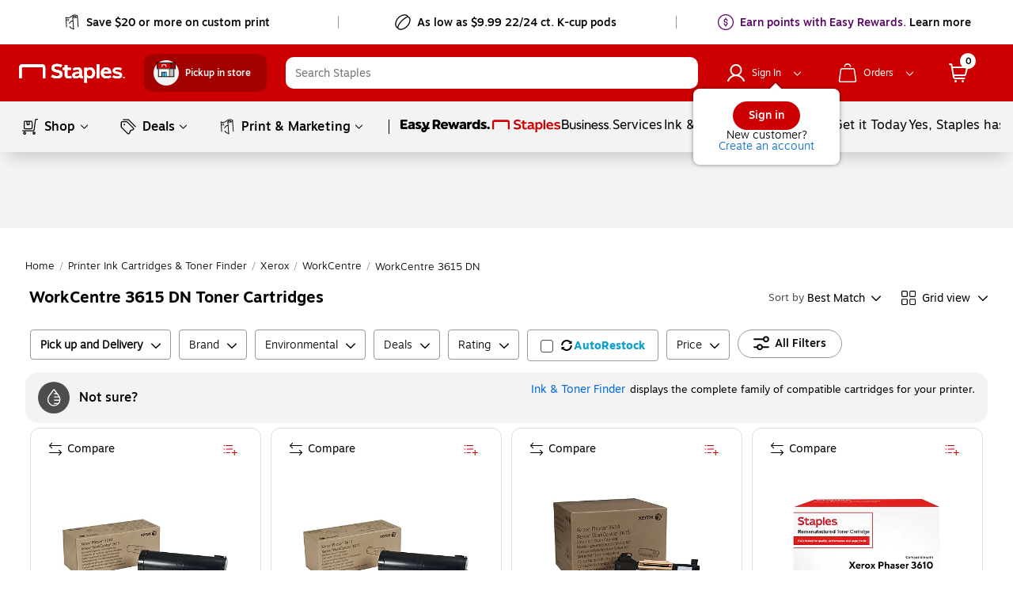

--- FILE ---
content_type: text/css; charset=UTF-8
request_url: https://www.staples.com/_next/static/css/271.edfbd0962fd8dd85aa6e.css
body_size: 3816
content:
.standard-tile__standard_tile_container.standard-tile__not_clickable{pointer-events:none}.standard-tile__standard_tile_container .standard-tile__hiddenSnippet{display:none}.standard-tile__standard_tile_container .standard-tile__mask{background-color:hsla(0,0%,100%,.7);position:absolute;width:100%;height:100%;pointer-events:none;z-index:1;top:0;border-radius:12px}.standard-tile__standard_tile_container{position:relative;height:100%}.standard-tile__standard_tile_container .standard-tile__standard_tile_wrapper{background:#fff;border-radius:12px;border:1px solid #ddd;min-width:230px;height:100%}.standard-tile__standard_tile_container .standard-tile__standard_tile_wrapper.standard-tile__restriction_msg_shadow{box-shadow:0 0 6px 0 hsla(0,0%,60.8%,.7)}.standard-tile__standard_tile_container .standard-tile__standard_tile_wrapper .standard-tile__badge_image_holder{position:relative}.standard-tile__standard_tile_container .standard-tile__standard_tile_wrapper .standard-tile__badge_image_holder .standard-tile__image_wrapper{display:flex;justify-content:center}.standard-tile__standard_tile_container .standard-tile__standard_tile_wrapper .standard-tile__badge_image_holder .standard-tile__image_wrapper .standard-tile__sku_set_image,.standard-tile__standard_tile_container .standard-tile__standard_tile_wrapper .standard-tile__badge_image_holder .standard-tile__image_wrapper img:not(:only-child):first-child{position:absolute;opacity:0;transition:opacity .35s ease-in-out 0s}@media (max-width:820px){:hover>.standard-tile__standard_tile_container .standard-tile__standard_tile_wrapper .standard-tile__badge_image_holder .standard-tile__image_wrapper .standard-tile__sku_set_image,:hover>.standard-tile__standard_tile_container .standard-tile__standard_tile_wrapper .standard-tile__badge_image_holder .standard-tile__image_wrapper img:not(:only-child):first-child{opacity:1}}.standard-tile__standard_tile_container .standard-tile__standard_tile_wrapper .standard-tile__badge_image_holder .standard-tile__image_wrapper .standard-tile__sku_set_image{left:0;right:0;margin:auto}.standard-tile__standard_tile_container .standard-tile__standard_tile_wrapper .standard-tile__badge_image_holder .standard-tile__image_wrapper[role=link]{cursor:pointer}.standard-tile__standard_tile_container .standard-tile__standard_tile_wrapper .standard-tile__badge_image_holder .standard-tile__quick_view_button{position:absolute;top:74%;left:calc(45% - 65px)}@media screen and (min-width:1440px){.standard-tile__standard_tile_container .standard-tile__standard_tile_wrapper .standard-tile__badge_image_holder .standard-tile__quick_view_button{top:80%}}.standard-tile__standard_tile_container .standard-tile__standard_tile_wrapper .standard-tile__title{font-family:Motiva,Helvetica,Arial,sans-serif;font-size:14px;font-weight:400;margin:12px 0 8px;line-height:20px;overflow:hidden;height:60px;display:-webkit-box;-webkit-line-clamp:3;-webkit-box-orient:vertical;word-break:break-word;color:#000;outline:none}@media (max-width:820px){.standard-tile__standard_tile_container .standard-tile__standard_tile_wrapper .standard-tile__title{font-size:12px;height:48px;line-height:16px}}.standard-tile__standard_tile_container .standard-tile__standard_tile_wrapper .standard-tile__title[role=link]{cursor:pointer}.standard-tile__standard_tile_container .standard-tile__standard_tile_wrapper .standard-tile__ada_hidden{clip:rect(1px,1px,1px,1px);clip-path:inset(50%);height:1px;width:1px;margin:-1px;overflow:hidden;padding:0;position:absolute}.standard-tile__standard_tile_container .standard-tile__standard_tile_wrapper .standard-tile__pickup_msg{font-size:14px;font-weight:400;line-height:20px;font-family:Motiva-Medium,Helvetica,Arial,sans-serif;min-height:20px;overflow:hidden;white-space:nowrap;display:block;text-overflow:ellipsis;margin-bottom:6px;color:#086dd2}.standard-tile__standard_tile_container .standard-tile__standard_tile_wrapper .standard-tile__pickup_msg .standard-tile__bopis_price{font-size:16px;font-weight:700;line-height:20px;color:#000;padding-right:7px}@media (max-width:600px){.standard-tile__standard_tile_container .standard-tile__standard_tile_wrapper .standard-tile__pickup_msg .standard-tile__bopis_price{font-size:12px}}.standard-tile__standard_tile_container .standard-tile__standard_tile_wrapper .standard-tile__pickup_msg .standard-tile__pickup_text{color:#000}.standard-tile__standard_tile_container .standard-tile__standard_tile_wrapper .standard-tile__pickup_msg .standard-tile__location{color:#086dd2;cursor:pointer}.standard-tile__standard_tile_container .standard-tile__standard_tile_wrapper .standard-tile__pickup_msg .standard-tile__location:focus{outline-offset:-2px}.standard-tile__standard_tile_container .standard-tile__standard_tile_wrapper .standard-tile__alt_item_link{font-size:14px;font-weight:400;line-height:20px;font-family:Motiva-Medium,Helvetica,Arial,sans-serif;min-height:40px;text-decoration:underline;color:#086dd2}.standard-tile__standard_tile_container .standard-tile__standard_tile_wrapper .standard-tile__alt_item_link span{cursor:pointer}.standard-tile__standard_tile_container .standard-tile__standard_tile_wrapper .standard-tile__alt_item_link span:focus{outline-offset:-2px}.standard-tile__standard_tile_container .standard-tile__standard_tile_wrapper .standard-tile__autorestock_msg{white-space:nowrap;text-overflow:ellipsis;overflow:hidden;min-height:20px;margin-bottom:6px;color:#10a0d1}.standard-tile__standard_tile_container .standard-tile__standard_tile_wrapper .standard-tile__autorestock_msg>div{display:inline-block}.standard-tile__standard_tile_container .standard-tile__standard_tile_wrapper .standard-tile__autorestock_msg div[role=button]{display:inline-flex;outline-offset:-1px;cursor:pointer}@media screen and (max-width:1440px){.standard-tile__standard_tile_container .standard-tile__standard_tile_wrapper .standard-tile__autorestock_msg .standard-tile__ars_badge{display:none}}@media screen and (min-width:1440px){.standard-tile__standard_tile_container .standard-tile__standard_tile_wrapper .standard-tile__autorestock_msg{display:flex;align-items:center;min-height:26px}.standard-tile__standard_tile_container .standard-tile__standard_tile_wrapper .standard-tile__autorestock_msg .standard-tile__ars_badge{display:inline;text-overflow:ellipsis;overflow:hidden;color:#e0f7e2}}.standard-tile__standard_tile_container .standard-tile__standard_tile_wrapper .standard-tile__autorestock_msg .standard-tile__ars_price{font-family:Motiva-Extra-Bold,Helvetica,Arial,sans-serif;color:#000;font-size:16px;font-weight:700;line-height:20px;padding-right:7px}@media (max-width:600px){.standard-tile__standard_tile_container .standard-tile__standard_tile_wrapper .standard-tile__autorestock_msg .standard-tile__ars_price{font-size:12px}}.standard-tile__standard_tile_container .standard-tile__standard_tile_wrapper .standard-tile__autorestock_msg .standard-tile__icon_wrapper{display:inline;position:relative}.standard-tile__standard_tile_container .standard-tile__standard_tile_wrapper .standard-tile__autorestock_msg .standard-tile__icon_wrapper svg:last-child{position:absolute;left:0}.standard-tile__standard_tile_container .standard-tile__standard_tile_wrapper .standard-tile__autorestock_msg .standard-tile__icon_wrapper{margin-right:2px}.standard-tile__standard_tile_container .standard-tile__standard_tile_wrapper .standard-tile__autorestock_msg .standard-tile__ars_text{font-family:Motiva-Extra-Bold,Helvetica,Arial,sans-serif;color:#10a0d1;font-size:14px;font-weight:900;line-height:20px}.standard-tile__standard_tile_container .standard-tile__standard_tile_wrapper .standard-tile__delivery_date_wrapper{font-size:14px;font-weight:500;line-height:20px;font-family:Motiva-Medium,Helvetica,Arial,sans-serif;font-style:italic;min-height:40px;word-break:break-word}.standard-tile__standard_tile_container .standard-tile__standard_tile_wrapper .standard-tile__delivery_date_wrapper .standard-tile__delivery_icon_txt{padding-left:3px}.standard-tile__standard_tile_container .standard-tile__standard_tile_wrapper .standard-tile__price_prefix_txt_wrapper{font-size:11px;font-weight:"normal";line-height:16px;font-family:Motiva,Helvetica,Arial,sans-serif;min-height:20px;margin-top:4px}.standard-tile__standard_tile_container .standard-tile__standard_tile_wrapper .standard-tile__price_wrapper{display:flex;flex-wrap:wrap;align-items:center;margin-top:7px;min-height:26px}.standard-tile__standard_tile_container .standard-tile__standard_tile_wrapper .standard-tile__price_wrapper .standard-tile__final_price{font-size:20px;font-weight:700;line-height:26px;font-family:Motiva-Bold,Helvetica,Arial,sans-serif;color:#000;margin-right:6px}.standard-tile__standard_tile_container .standard-tile__standard_tile_wrapper .standard-tile__price_wrapper.standard-tile__price_highlight .standard-tile__final_price{color:#c00}.standard-tile__standard_tile_container .standard-tile__standard_tile_wrapper .standard-tile__price_wrapper .standard-tile__original_price_wrapper{font-size:14px;font-weight:400;line-height:20px;font-family:Motiva,Helvetica,Arial,sans-serif;color:#757575}.standard-tile__standard_tile_container .standard-tile__standard_tile_wrapper .standard-tile__price_wrapper .standard-tile__original_price_wrapper .standard-tile__original_price{margin-right:6px;text-decoration:line-through}.standard-tile__standard_tile_container .standard-tile__standard_tile_wrapper .standard-tile__price_wrapper .standard-tile__original_price_wrapper .standard-tile__original_price_label{font-size:12px;font-weight:400;line-height:20px;font-family:Motiva,Helvetica,Arial,sans-serif;color:#757575;display:none}@media screen and (min-width:1440px){.standard-tile__standard_tile_container .standard-tile__standard_tile_wrapper .standard-tile__price_wrapper .standard-tile__original_price_wrapper .standard-tile__original_price_label{display:inline}}.standard-tile__standard_tile_container .standard-tile__standard_tile_wrapper .standard-tile__price_wrapper .standard-tile__spinner>div{margin:0}.standard-tile__standard_tile_container .standard-tile__standard_tile_wrapper .standard-tile__uom_price_per_unit{font-size:10px;font-weight:300;line-height:12px;font-family:Motiva-Light,Helvetica,Arial,sans-serif;min-height:20px;color:#000;overflow:hidden;white-space:nowrap;display:block;text-overflow:ellipsis}.standard-tile__standard_tile_container .standard-tile__standard_tile_wrapper .standard-tile__cta_wrapper,.standard-tile__standard_tile_container .standard-tile__standard_tile_wrapper .standard-tile__restriction_cta_wrapper,.standard-tile__standard_tile_container .standard-tile__standard_tile_wrapper .standard-tile__sponsored_cta_wrapper{display:flex;align-items:center;flex-wrap:nowrap;margin-top:14px;min-height:36px}.standard-tile__standard_tile_container .standard-tile__standard_tile_wrapper .standard-tile__cta_wrapper .standard-tile__sku_set_wrapper,.standard-tile__standard_tile_container .standard-tile__standard_tile_wrapper .standard-tile__restriction_cta_wrapper .standard-tile__sku_set_wrapper,.standard-tile__standard_tile_container .standard-tile__standard_tile_wrapper .standard-tile__sponsored_cta_wrapper .standard-tile__sku_set_wrapper{margin-right:0;width:100%}.standard-tile__standard_tile_container .standard-tile__standard_tile_wrapper .standard-tile__restriction_cta_wrapper{position:absolute;width:85%;bottom:12px;left:22px}@media (min-width:360px)and (max-width:600px){.standard-tile__standard_tile_container .standard-tile__standard_tile_wrapper .standard-tile__restriction_cta_wrapper{bottom:22px}}.standard-tile__standard_tile_container .standard-tile__standard_tile_wrapper .standard-tile__sponsored_cta_wrapper{margin-top:22px!important}@media (min-width:821px)and (max-width:1024px){.standard-tile__standard_tile_container .standard-tile__standard_tile_wrapper .standard-tile__sponsored_cta_wrapper{margin-top:14px!important}}.standard-tile__standard_tile_container .standard-tile__standard_tile_wrapper .standard-tile__product_overview_footer{margin-top:8px}.standard-tile__standard_tile_container .standard-tile__standard_tile_wrapper .standard-tile__product_overview_footer .standard-tile__product_overview_cta_container{display:flex;justify-content:center;align-items:center;background-color:#f3f3f3;cursor:pointer;padding:12px;gap:8px}.standard-tile__standard_tile_container .standard-tile__standard_tile_wrapper .standard-tile__product_overview_footer .standard-tile__product_overview_cta_container .standard-tile__product_overview_cta_label{font-family:Motiva,Helvetica,Arial,sans-serif;color:#000;font-size:14px;font-weight:400;line-height:20px}.standard-tile__standard_tile_container .standard-tile__standard_tile_wrapper .standard-tile__experts_suggest_container{background:#f4f9fe;border-radius:0 0 12px 12px;margin:24px -29px -36px -27px}@media screen and (min-width:1025px)and (max-width:1440px){.standard-tile__standard_tile_container .standard-tile__standard_tile_wrapper .standard-tile__experts_suggest_container{margin:24px -29px -36px -27px}}@media screen and (min-width:1440px){.standard-tile__standard_tile_container .standard-tile__standard_tile_wrapper .standard-tile__experts_suggest_container{margin:24px -36px -36px}}@media (min-width:601px)and (max-width:820px){.standard-tile__standard_tile_container .standard-tile__standard_tile_wrapper .standard-tile__experts_suggest_container{margin:16px -15px -23px}}.standard-tile__standard_tile_container .standard-tile__standard_tile_wrapper .standard-tile__experts_suggest_container.standard-tile__expert_suggest_focus{margin:24px -17px -23px -15px}@media screen and (min-width:1025px)and (max-width:1440px){.standard-tile__standard_tile_container .standard-tile__standard_tile_wrapper .standard-tile__experts_suggest_container.standard-tile__expert_suggest_focus{margin:24px -17px -23px -15px}}@media screen and (min-width:1440px){.standard-tile__standard_tile_container .standard-tile__standard_tile_wrapper .standard-tile__experts_suggest_container.standard-tile__expert_suggest_focus{margin:24px -23px -23px}}@media (min-width:601px)and (max-width:820px){.standard-tile__standard_tile_container .standard-tile__standard_tile_wrapper .standard-tile__experts_suggest_container.standard-tile__expert_suggest_focus{margin-top:16px}}.standard-tile__standard_tile_container .standard-tile__standard_tile_wrapper .standard-tile__experts_suggest_container.standard-tile__experts_suggest_touch_modifier{margin:16px -17px -23px -15px}@media screen and (min-width:1440px){.standard-tile__standard_tile_container .standard-tile__standard_tile_wrapper .standard-tile__experts_suggest_container.standard-tile__experts_suggest_touch_modifier{margin:24px -35px -36px}}@media (min-width:601px)and (max-width:820px){.standard-tile__standard_tile_container .standard-tile__standard_tile_wrapper .standard-tile__experts_suggest_container.standard-tile__experts_suggest_touch_modifier{margin:16px -15px -23px}}.standard-tile__standard_tile_container .standard-tile__standard_tile_wrapper .standard-tile__experts_suggest_container .standard-tile__experts_suggest_msg{padding:16px;color:#000;font-family:Motiva,Helvetica,Arial,sans-serif;display:block;line-height:20px;font-size:14px}.standard-tile__standard_tile_container .standard-tile__standard_tile_wrapper .standard-tile__experts_suggest_container .standard-tile__experts_suggest_msg .standard-tile__action_link{display:inline-flex;cursor:pointer;text-decoration:underline}.standard-tile__standard_tile_container .standard-tile__standard_tile_wrapper .standard-tile__experts_suggest_container.standard-tile__instant_ink_promo_container{background:#b4d5f6;margin-top:24px}.standard-tile__standard_tile_container .standard-tile__standard_tile_wrapper .standard-tile__experts_suggest_container.standard-tile__instant_ink_promo_container .standard-tile__experts_suggest_msg{padding:16px 24px;font-weight:400}.standard-tile__standard_tile_container .standard-tile__standard_tile_wrapper .standard-tile__experts_suggest_container.standard-tile__instant_ink_promo_container .standard-tile__experts_suggest_msg span{text-decoration:underline;cursor:pointer;display:inline-block}.standard-tile__standard_tile_container .standard-tile__standard_tile_wrapper .standard-tile__experts_suggest_container.standard-tile__custom_sku_container,.standard-tile__standard_tile_container .standard-tile__standard_tile_wrapper .standard-tile__experts_suggest_container.standard-tile__surcharge_container{background-color:#ffece0}.standard-tile__standard_tile_container .standard-tile__standard_tile_wrapper .standard-tile__experts_suggest_container.standard-tile__custom_sku_container .standard-tile__experts_suggest_msg,.standard-tile__standard_tile_container .standard-tile__standard_tile_wrapper .standard-tile__experts_suggest_container.standard-tile__surcharge_container .standard-tile__experts_suggest_msg{display:flex;padding:16px 24px}.standard-tile__standard_tile_container .standard-tile__standard_tile_wrapper .standard-tile__experts_suggest_container.standard-tile__custom_sku_container .standard-tile__experts_suggest_msg .standard-tile__message_icon,.standard-tile__standard_tile_container .standard-tile__standard_tile_wrapper .standard-tile__experts_suggest_container.standard-tile__surcharge_container .standard-tile__experts_suggest_msg .standard-tile__message_icon{padding-right:12px}.standard-tile__standard_tile_container .standard-tile__standard_tile_wrapper .standard-tile__experts_suggest_container.standard-tile__custom_sku_container .standard-tile__experts_suggest_msg .standard-tile__message_text .standard-tile__action_link,.standard-tile__standard_tile_container .standard-tile__standard_tile_wrapper .standard-tile__experts_suggest_container.standard-tile__surcharge_container .standard-tile__experts_suggest_msg .standard-tile__message_text .standard-tile__action_link{display:inline}.standard-tile__standard_tile_container .standard-tile__standard_tile_wrapper .standard-tile__experts_suggest_container.standard-tile__custom_sku_container .standard-tile__experts_suggest_msg .standard-tile__message_text .standard-tile__bold,.standard-tile__standard_tile_container .standard-tile__standard_tile_wrapper .standard-tile__experts_suggest_container.standard-tile__surcharge_container .standard-tile__experts_suggest_msg .standard-tile__message_text .standard-tile__bold{font-family:Motiva-Bold,Helvetica,Arial,sans-serif}.standard-tile__standard_tile_container .standard-tile__standard_tile_wrapper .standard-tile__experts_suggest_container.standard-tile__custom_sku_container .standard-tile__experts_suggest_msg{align-items:center}.standard-tile__standard_tile_container .standard-tile__standard_tile_wrapper .standard-tile__experts_suggest_container.standard-tile__custom_sku_container .standard-tile__experts_suggest_msg .standard-tile__message_text span{height:auto;overflow:hidden;display:-webkit-box;-webkit-line-clamp:1;-webkit-box-orient:vertical;width:100%;text-overflow:ellipsis}.standard-tile__standard_tile_container .standard-tile__standard_tile_wrapper .standard-tile__experts_suggest_container.standard-tile__custom_sku_container .standard-tile__experts_suggest_msg .standard-tile__message_text span[role=link]{text-decoration:underline;cursor:pointer;display:inline-block;width:fit-content}.standard-tile__standard_tile_container .standard-tile__standard_tile_wrapper .standard-tile__experts_suggest_container.standard-tile__custom_sku_container .standard-tile__experts_suggest_msg .standard-tile__message_text .standard-tile__action_link{display:inline}.standard-tile__standard_tile_container .standard-tile__standard_tile_wrapper .standard-tile__experts_suggest_container.standard-tile__custom_sku_container .standard-tile__experts_suggest_msg .standard-tile__message_text .standard-tile__bold{font-family:Motiva-Bold,Helvetica,Arial,sans-serif}.standard-tile__standard_tile_container .standard-tile__standard_tile_wrapper .standard-tile__top_section{position:absolute;top:12px;right:0;left:0;min-height:30px;padding:0 24px 0 8px;display:flex;justify-content:space-between;text-align:left;align-items:center}@media screen and (width:1025px){.standard-tile__standard_tile_container .standard-tile__standard_tile_wrapper .standard-tile__top_section{min-height:27px}}.standard-tile__standard_tile_container .standard-tile__standard_tile_wrapper .standard-tile__top_section>div:only-child{margin-left:auto}.standard-tile__standard_tile_container .standard-tile__standard_tile_wrapper.standard-tile__hover{position:absolute;height:auto;z-index:1;left:-12px;width:calc(100% + 24px);box-shadow:0 0 6px 0 hsla(0,0%,60.8%,.7);transition:box-shadow .3s ease-in-out}.standard-tile__standard_tile_container .standard-tile__standard_tile_wrapper.standard-tile__hover .standard-tile__top_section{padding-left:19px;padding-right:35px;top:11px}.standard-tile__standard_tile_container .standard-tile__standard_tile_wrapper.standard-tile__hover .standard-tile__badge_image_holder .standard-tile__image_wrapper img:not(:only-child):first-child,.standard-tile__standard_tile_container .standard-tile__standard_tile_wrapper.standard-tile__hover .standard-tile__sku_set_image_modifier .standard-tile__image_wrapper .standard-tile__sku_set_image{opacity:1}.standard-tile__standard_tile_container .standard-tile__video_wrapper{position:relative;overflow:hidden;min-height:162px}.standard-tile__standard_tile_container .standard-tile__search_video_wrapper{position:relative;display:flex;justify-content:center;margin:0 auto}@media screen and (min-width:601px)and (max-width:1440px){.standard-tile__standard_tile_container .standard-tile__search_video_wrapper{max-width:209px;max-height:209px}}@media screen and (min-width:1440px){.standard-tile__standard_tile_container .standard-tile__search_video_wrapper{max-width:288px;max-height:288px}}@media screen and (max-width:600px){.standard-tile__standard_tile_container .standard-tile__search_video_wrapper{max-width:90px;max-height:90px;margin:2px 12px 6px 0}}@media screen and (min-width:1025px)and (max-width:1440px){.standard-tile__standard_tile_container.standard-tile__grid_tile .standard-tile__standard_tile_wrapper{padding:54px 17px 23px 15px}}@media screen and (min-width:1440px){.standard-tile__standard_tile_container.standard-tile__grid_tile .standard-tile__standard_tile_wrapper{padding:51px 23px 23px}}@media (min-width:821px)and (max-width:1024px){.standard-tile__standard_tile_container.standard-tile__grid_tile .standard-tile__standard_tile_wrapper{padding:54px 18px 23px 15px}}@media (min-width:601px)and (max-width:820px){.standard-tile__standard_tile_container.standard-tile__grid_tile .standard-tile__standard_tile_wrapper{padding:54px 15px 23px}}.standard-tile__standard_tile_container.standard-tile__grid_tile .standard-tile__standard_tile_wrapper.standard-tile__search_video_tile_wrapper{position:relative}@media screen and (min-width:1025px)and (max-width:1440px){.standard-tile__standard_tile_container.standard-tile__grid_tile .standard-tile__standard_tile_wrapper.standard-tile__search_video_tile_wrapper{padding:24px 11px 24px 10px}}@media screen and (min-width:1440px){.standard-tile__standard_tile_container.standard-tile__grid_tile .standard-tile__standard_tile_wrapper.standard-tile__search_video_tile_wrapper{padding:24px 20px 23px}}@media (min-width:821px)and (max-width:1024px){.standard-tile__standard_tile_container.standard-tile__grid_tile .standard-tile__standard_tile_wrapper.standard-tile__search_video_tile_wrapper{padding:24px 9px}}@media (min-width:601px)and (max-width:820px){.standard-tile__standard_tile_container.standard-tile__grid_tile .standard-tile__standard_tile_wrapper.standard-tile__search_video_tile_wrapper{padding:24px 5px}}@media (max-width:600px){.standard-tile__standard_tile_container.standard-tile__grid_tile .standard-tile__standard_tile_wrapper.standard-tile__search_video_tile_wrapper{padding:47px 14px 24px 17px}}.standard-tile__standard_tile_container.standard-tile__grid_tile .standard-tile__standard_tile_wrapper.standard-tile__top_section_modifier{padding-top:23px}.standard-tile__standard_tile_container.standard-tile__grid_tile .standard-tile__standard_tile_wrapper.standard-tile__attention_modifier{padding-bottom:0;display:flex;flex-direction:column}.standard-tile__standard_tile_container.standard-tile__grid_tile .standard-tile__standard_tile_wrapper .standard-tile__badge_title_container{margin-top:0}.standard-tile__standard_tile_container.standard-tile__grid_tile .standard-tile__standard_tile_wrapper .standard-tile__badge_image_holder .standard-tile__image_wrapper{margin:0 auto}@media screen and (max-width:1440px){.standard-tile__standard_tile_container.standard-tile__grid_tile .standard-tile__standard_tile_wrapper .standard-tile__badge_image_holder .standard-tile__image_wrapper,.standard-tile__standard_tile_container.standard-tile__grid_tile .standard-tile__standard_tile_wrapper .standard-tile__badge_image_holder .standard-tile__image_wrapper img{width:209px;height:209px}}@media screen and (min-width:1440px){.standard-tile__standard_tile_container.standard-tile__grid_tile .standard-tile__standard_tile_wrapper .standard-tile__badge_image_holder .standard-tile__image_wrapper,.standard-tile__standard_tile_container.standard-tile__grid_tile .standard-tile__standard_tile_wrapper .standard-tile__badge_image_holder .standard-tile__image_wrapper img{width:288px;height:288px}}@media (min-width:601px)and (max-width:820px){.standard-tile__standard_tile_container.standard-tile__grid_tile .standard-tile__standard_tile_wrapper .standard-tile__badge_image_holder{padding:0 20px}}.standard-tile__standard_tile_container.standard-tile__grid_tile .standard-tile__standard_tile_wrapper .standard-tile__sponsored_heading{font-size:12px;font-weight:300;line-height:16px;font-family:Motiva,Helvetica,Arial,sans-serif;font-style:normal;letter-spacing:.01em;color:#4d4d4f;width:61px;height:16px;margin:10px 0 8px 2px}.standard-tile__standard_tile_container.standard-tile__grid_tile .standard-tile__standard_tile_wrapper .standard-tile__title{font-size:14px;font-weight:400;line-height:20px;margin:10px 0 0;height:60px}@media screen and (min-width:1440px){.standard-tile__standard_tile_container.standard-tile__grid_tile .standard-tile__standard_tile_wrapper .standard-tile__title{margin-top:11px}}.standard-tile__standard_tile_container.standard-tile__grid_tile .standard-tile__standard_tile_wrapper .standard-tile__product_id_wrapper{font-family:Motiva,Helvetica,Arial,sans-serif;display:flex;flex-wrap:wrap;gap:0 8px;margin:4px 0 8px;min-height:24px}@media screen and (min-width:1440px){.standard-tile__standard_tile_container.standard-tile__grid_tile .standard-tile__standard_tile_wrapper .standard-tile__product_id_wrapper{margin-bottom:4px}}@media (min-width:601px)and (max-width:1024px){.standard-tile__standard_tile_container.standard-tile__grid_tile .standard-tile__standard_tile_wrapper .standard-tile__product_id_wrapper{margin-bottom:4px}}@media (max-width:359px){.standard-tile__standard_tile_container.standard-tile__grid_tile .standard-tile__standard_tile_wrapper .standard-tile__product_id_wrapper{margin-top:2px;min-height:auto}}@media (min-width:360px)and (max-width:600px){.standard-tile__standard_tile_container.standard-tile__grid_tile .standard-tile__standard_tile_wrapper .standard-tile__product_id_wrapper{margin-top:2px;min-height:auto}}.standard-tile__standard_tile_container.standard-tile__grid_tile .standard-tile__standard_tile_wrapper .standard-tile__product_id_wrapper .standard-tile__product_id{font-size:10px;font-weight:400;line-height:12px}.standard-tile__standard_tile_container.standard-tile__grid_tile .standard-tile__standard_tile_wrapper .standard-tile__rating_wrapper{display:flex;justify-content:space-between;align-items:center;margin:5px 0;min-height:21px;flex-wrap:wrap}.standard-tile__standard_tile_container.standard-tile__grid_tile .standard-tile__standard_tile_wrapper .standard-tile__rating_wrapper .standard-tile__program_badge_container{display:flex;margin-left:auto}.standard-tile__standard_tile_container.standard-tile__grid_tile .standard-tile__standard_tile_wrapper .standard-tile__rating_wrapper .standard-tile__program_badge_container>div:not(:last-of-type){margin-right:8px}@media (max-width:600px){.standard-tile__standard_tile_container.standard-tile__grid_tile .standard-tile__standard_tile_wrapper .standard-tile__rating_wrapper .standard-tile__program_badge_container>div:not(:last-of-type){margin-right:6px}}.standard-tile__standard_tile_container.standard-tile__grid_tile .standard-tile__standard_tile_wrapper .standard-tile__item_sku_set_container{margin:8px 0}.standard-tile__standard_tile_container.standard-tile__grid_tile .standard-tile__standard_tile_wrapper .standard-tile__item_sku_set_container .standard-tile__sku_set_options{font-size:14px;font-weight:400;line-height:20px;color:#086dd2;display:inline-block;margin-top:8px;cursor:pointer}@media screen and (min-width:1025px)and (max-width:1440px){.standard-tile__standard_tile_container.standard-tile__grid_tile .standard-tile__standard_tile_wrapper.standard-tile__hover{padding:54px 29px 35px 27px}}@media screen and (min-width:1440px){.standard-tile__standard_tile_container.standard-tile__grid_tile .standard-tile__standard_tile_wrapper.standard-tile__hover{padding:51px 35px 35px}}@media (min-width:821px)and (max-width:1024px){.standard-tile__standard_tile_container.standard-tile__grid_tile .standard-tile__standard_tile_wrapper.standard-tile__hover{padding:54px 30px 35px 27px}}@media (max-width:820px){.standard-tile__standard_tile_container.standard-tile__grid_tile .standard-tile__standard_tile_wrapper.standard-tile__hover{padding:54px 27px 35px}}.standard-tile__standard_tile_container.standard-tile__grid_tile .standard-tile__standard_tile_wrapper.standard-tile__hover.standard-tile__top_section_modifier{padding-top:23px}@media screen and (min-width:1440px){.standard-tile__standard_tile_container.standard-tile__grid_tile .standard-tile__standard_tile_wrapper.standard-tile__hover.standard-tile__search_video_tile_hover{padding:24px 35px!important}}@media screen and (min-width:1025px)and (max-width:1439px){.standard-tile__standard_tile_container.standard-tile__grid_tile .standard-tile__standard_tile_wrapper.standard-tile__hover.standard-tile__search_video_tile_hover{padding:24px 29px 24px 27px!important}}@media (min-width:821px)and (max-width:1024px){.standard-tile__standard_tile_container.standard-tile__grid_tile .standard-tile__standard_tile_wrapper.standard-tile__hover.standard-tile__search_video_tile_hover{padding:24px 30px 24px 27px!important}}@media (min-width:601px)and (max-width:820px){.standard-tile__standard_tile_container.standard-tile__grid_tile .standard-tile__standard_tile_wrapper.standard-tile__hover.standard-tile__search_video_tile_hover{padding:24px 27px!important}}@media (max-width:600px){.standard-tile__standard_tile_container.standard-tile__grid_tile .standard-tile__standard_tile_wrapper.standard-tile__hover.standard-tile__search_video_tile_hover{padding:47px 15px 24px!important}}.standard-tile__standard_tile_container.standard-tile__xs_container .standard-tile__mask{border-radius:0}.standard-tile__standard_tile_container.standard-tile__xs_container .standard-tile__standard_tile_wrapper{padding:40px 16px 15px;border:solid #ddd;border-width:0 0 1px;border-radius:0}.standard-tile__standard_tile_container.standard-tile__xs_container .standard-tile__standard_tile_wrapper.standard-tile__attention_modifier{padding-bottom:0}.standard-tile__standard_tile_container.standard-tile__xs_container .standard-tile__standard_tile_wrapper.standard-tile__top_section_modifier{padding-top:23px}.standard-tile__standard_tile_container.standard-tile__xs_container .standard-tile__standard_tile_wrapper .standard-tile__badge_title_container{display:flex}.standard-tile__standard_tile_container.standard-tile__xs_container .standard-tile__standard_tile_wrapper .standard-tile__xs_right_col{width:calc(100% - 111px);max-width:calc(100% - 111px)}.standard-tile__standard_tile_container.standard-tile__xs_container .standard-tile__standard_tile_wrapper .standard-tile__badge_image_holder{margin:14px 11px 0 0;height:100%}.standard-tile__standard_tile_container.standard-tile__xs_container .standard-tile__standard_tile_wrapper .standard-tile__badge_image_holder .standard-tile__image_wrapper,.standard-tile__standard_tile_container.standard-tile__xs_container .standard-tile__standard_tile_wrapper .standard-tile__badge_image_holder .standard-tile__image_wrapper img,.standard-tile__standard_tile_container.standard-tile__xs_container .standard-tile__standard_tile_wrapper .standard-tile__badge_image_holder .standard-tile__sku_set_image{width:100px;height:100px}.standard-tile__standard_tile_container.standard-tile__xs_container .standard-tile__standard_tile_wrapper .standard-tile__title{margin:2px 0 8px;font-weight:300;font-family:Motiva-Light,Helvetica,Arial,sans-serif;height:auto;max-height:60px}.standard-tile__standard_tile_container.standard-tile__xs_container .standard-tile__standard_tile_wrapper .standard-tile__title.standard-tile__sku_set_title{height:32px;line-height:16px;-webkit-line-clamp:2}.standard-tile__standard_tile_container.standard-tile__xs_container .standard-tile__standard_tile_wrapper .standard-tile__rating_wrapper{min-height:auto}.standard-tile__standard_tile_container.standard-tile__xs_container .standard-tile__standard_tile_wrapper .standard-tile__rating_wrapper .standard-tile__program_badge_container{margin:0;align-items:center}.standard-tile__standard_tile_container.standard-tile__xs_container .standard-tile__standard_tile_wrapper .standard-tile__uom_price_per_unit{min-height:auto}.standard-tile__standard_tile_container.standard-tile__xs_container .standard-tile__standard_tile_wrapper .standard-tile__cta_wrapper,.standard-tile__standard_tile_container.standard-tile__xs_container .standard-tile__standard_tile_wrapper .standard-tile__restriction_cta_wrapper,.standard-tile__standard_tile_container.standard-tile__xs_container .standard-tile__standard_tile_wrapper .standard-tile__sponsored_cta_wrapper{min-height:auto;margin-top:20px}.standard-tile__standard_tile_container.standard-tile__xs_container .standard-tile__standard_tile_wrapper .standard-tile__sku_set_wrapper{margin-bottom:10px}.standard-tile__standard_tile_container.standard-tile__xs_container .standard-tile__standard_tile_wrapper .standard-tile__price_prefix_txt_wrapper{min-height:16px;margin-top:0}.standard-tile__standard_tile_container.standard-tile__xs_container .standard-tile__standard_tile_wrapper .standard-tile__delivery_date_wrapper{font-size:12px;text-align:left}.standard-tile__standard_tile_container.standard-tile__xs_container .standard-tile__standard_tile_wrapper .standard-tile__price_wrapper{margin-top:0;min-height:auto}.standard-tile__standard_tile_container.standard-tile__xs_container .standard-tile__standard_tile_wrapper .standard-tile__price_wrapper .standard-tile__final_price{font-size:14px;line-height:20px}.standard-tile__standard_tile_container.standard-tile__xs_container .standard-tile__standard_tile_wrapper .standard-tile__price_wrapper .standard-tile__original_price_wrapper{font-size:10px;line-height:16px}.standard-tile__standard_tile_container.standard-tile__xs_container .standard-tile__standard_tile_wrapper .standard-tile__price_wrapper .standard-tile__original_price_wrapper .standard-tile__original_price{margin-right:2px}.standard-tile__standard_tile_container.standard-tile__xs_container .standard-tile__standard_tile_wrapper .standard-tile__price_wrapper .standard-tile__original_price_wrapper .standard-tile__original_price_label{display:inline;font-size:10px;line-height:16px}.standard-tile__standard_tile_container.standard-tile__xs_container .standard-tile__standard_tile_wrapper .standard-tile__pickup_msg{min-height:auto;margin:6px 0 0}.standard-tile__standard_tile_container.standard-tile__xs_container .standard-tile__standard_tile_wrapper .standard-tile__pickup_msg .standard-tile__bopis_price{font-size:12px;font-weight:500;line-height:20px;font-family:Motiva-Medium,Helvetica,Arial,sans-serif}.standard-tile__standard_tile_container.standard-tile__xs_container .standard-tile__standard_tile_wrapper .standard-tile__autorestock_msg{min-height:auto;margin:4px 0 0}.standard-tile__standard_tile_container.standard-tile__xs_container .standard-tile__standard_tile_wrapper .standard-tile__autorestock_msg .standard-tile__ars_price{font-size:12px;font-weight:500;line-height:20px;font-family:Motiva-Medium,Helvetica,Arial,sans-serif}.standard-tile__standard_tile_container.standard-tile__xs_container .standard-tile__standard_tile_wrapper .standard-tile__alt_item_link{text-align:left;font-size:12px}.standard-tile__standard_tile_container.standard-tile__xs_container .standard-tile__standard_tile_wrapper .standard-tile__alt_item_link,.standard-tile__standard_tile_container.standard-tile__xs_container .standard-tile__standard_tile_wrapper .standard-tile__autorestock_msg,.standard-tile__standard_tile_container.standard-tile__xs_container .standard-tile__standard_tile_wrapper .standard-tile__bmsm_wrapper,.standard-tile__standard_tile_container.standard-tile__xs_container .standard-tile__standard_tile_wrapper .standard-tile__delivery_date_wrapper{min-height:auto}.standard-tile__standard_tile_container.standard-tile__xs_container .standard-tile__standard_tile_wrapper .standard-tile__experts_suggest_container{margin:16px -16px -15px;border-radius:0}.standard-tile__standard_tile_container.standard-tile__xs_container .standard-tile__standard_tile_wrapper .standard-tile__attention.standard-tile__hardsub_attention{margin-top:6px}.standard-tile__standard_tile_container.standard-tile__xs_container .standard-tile__standard_tile_wrapper .standard-tile__attention.standard-tile__discontinued_attention,.standard-tile__standard_tile_container.standard-tile__xs_container .standard-tile__standard_tile_wrapper .standard-tile__attention.standard-tile__hardsub_attention{width:calc(100% + 32px);margin-left:-16px;margin-bottom:0;max-width:none;border-radius:0}.standard-tile__standard_tile_container.standard-tile__xs_container .standard-tile__standard_tile_wrapper .standard-tile__top_section{padding:0 16px 0 12px;top:0}.standard-tile__standard_tile_container.standard-tile__carouselTile .standard-tile__standard_tile_wrapper{padding:46px 12px 16px;min-width:unset}.standard-tile__standard_tile_container.standard-tile__carouselTile .standard-tile__standard_tile_wrapper.standard-tile__attention_modifier{padding-bottom:0}.standard-tile__standard_tile_container.standard-tile__carouselTile .standard-tile__standard_tile_wrapper.standard-tile__video_tile_wrapper{padding:0 16px 16px!important}.standard-tile__standard_tile_container.standard-tile__carouselTile .standard-tile__standard_tile_wrapper.standard-tile__top_section_modifier{padding-top:16px}@media (-ms-high-contrast:none),screen and (-ms-high-contrast:active){.standard-tile__standard_tile_container.standard-tile__carouselTile .standard-tile__standard_tile_wrapper{min-width:auto}}@media (min-width:821px)and (max-width:1024px){.standard-tile__standard_tile_container.standard-tile__carouselTile .standard-tile__standard_tile_wrapper{padding:46px 11px 16px}}@media (max-width:600px){.standard-tile__standard_tile_container.standard-tile__carouselTile .standard-tile__standard_tile_wrapper{padding:16px 12px}}.standard-tile__standard_tile_container.standard-tile__carouselTile .standard-tile__standard_tile_wrapper .standard-tile__heading_wrapper .standard-tile__tile_heading{font-size:14px;font-weight:500;line-height:20px;font-family:Motiva-Medium,Helvetica,Arial,sans-serif;margin-bottom:5px}.standard-tile__standard_tile_container.standard-tile__carouselTile .standard-tile__standard_tile_wrapper .standard-tile__heading_wrapper .standard-tile__tile_sub_heading{font-size:12px;font-weight:300;line-height:16px;font-family:Motiva-Light,Helvetica,Arial,sans-serif;margin-bottom:8px;overflow:hidden;height:32px;display:-webkit-box;-webkit-line-clamp:2;-webkit-box-orient:vertical}@media screen and (min-width:821px){.standard-tile__standard_tile_container.standard-tile__carouselTile .standard-tile__standard_tile_wrapper .standard-tile__heading_wrapper .standard-tile__tile_sub_heading{height:48px;-webkit-line-clamp:3}}.standard-tile__standard_tile_container.standard-tile__carouselTile .standard-tile__standard_tile_wrapper .standard-tile__badge_title_container{display:flex}.standard-tile__standard_tile_container.standard-tile__carouselTile .standard-tile__standard_tile_wrapper .standard-tile__link_product_modifier{padding-top:30px}@media (min-width:601px){.standard-tile__standard_tile_container.standard-tile__carouselTile .standard-tile__standard_tile_wrapper .standard-tile__badge_image_holder{margin-top:8px}}.standard-tile__standard_tile_container.standard-tile__carouselTile .standard-tile__standard_tile_wrapper .standard-tile__badge_image_holder .standard-tile__image_wrapper{width:160px;height:160px;margin:0 auto}.standard-tile__standard_tile_container.standard-tile__carouselTile .standard-tile__standard_tile_wrapper .standard-tile__badge_image_holder .standard-tile__image_wrapper img{width:160px;height:160px}@media (max-width:359px){.standard-tile__standard_tile_container.standard-tile__carouselTile .standard-tile__standard_tile_wrapper .standard-tile__badge_image_holder .standard-tile__image_wrapper,.standard-tile__standard_tile_container.standard-tile__carouselTile .standard-tile__standard_tile_wrapper .standard-tile__badge_image_holder .standard-tile__image_wrapper .standard-tile__sku_set_image,.standard-tile__standard_tile_container.standard-tile__carouselTile .standard-tile__standard_tile_wrapper .standard-tile__badge_image_holder .standard-tile__image_wrapper img{width:120px;height:120px}}@media (min-width:360px)and (max-width:600px){.standard-tile__standard_tile_container.standard-tile__carouselTile .standard-tile__standard_tile_wrapper .standard-tile__badge_image_holder .standard-tile__image_wrapper,.standard-tile__standard_tile_container.standard-tile__carouselTile .standard-tile__standard_tile_wrapper .standard-tile__badge_image_holder .standard-tile__image_wrapper .standard-tile__sku_set_image,.standard-tile__standard_tile_container.standard-tile__carouselTile .standard-tile__standard_tile_wrapper .standard-tile__badge_image_holder .standard-tile__image_wrapper img{width:120px;height:120px}}.standard-tile__standard_tile_container.standard-tile__carouselTile .standard-tile__standard_tile_wrapper .standard-tile__badge_image_holder .standard-tile__quick_view_button{top:50%}.standard-tile__standard_tile_container.standard-tile__carouselTile .standard-tile__standard_tile_wrapper.standard-tile__selected{border:1px solid #086dd2}.standard-tile__standard_tile_container.standard-tile__carouselTile .standard-tile__hover{padding-top:46px;position:relative;width:auto;left:0;z-index:auto;height:100%}.standard-tile__standard_tile_container.standard-tile__carouselTile .standard-tile__hover .standard-tile__top_section{padding:0 12px 0 8px;left:-1px;right:-1px;top:15px}.standard-tile__standard_tile_container.standard-tile__carouselTile .standard-tile__hover.standard-tile__video_tile_hover{padding-top:0!important}.standard-tile__standard_tile_container.standard-tile__carouselTile .standard-tile__hover .standard-tile__attention.standard-tile__discontinued_attention{margin-bottom:0}.standard-tile__standard_tile_container.standard-tile__carouselTile .standard-tile__top_section{padding:0 12px 0 8px;top:16px}.standard-tile__standard_tile_container.standard-tile__carouselTile .standard-tile__xs_right_col{margin-left:12px;width:calc(100% - 133px);max-width:calc(100% - 133px)}.standard-tile__standard_tile_container.standard-tile__carouselTile .standard-tile__title{font-size:12px;font-weight:400;line-height:16px;height:48px;min-height:48px;letter-spacing:0;overflow:hidden;margin:8px 0 4px}@media (min-width:601px)and (max-width:820px){.standard-tile__standard_tile_container.standard-tile__carouselTile .standard-tile__title{height:32px;min-height:32px;-webkit-line-clamp:2}}@media (max-width:359px){.standard-tile__standard_tile_container.standard-tile__carouselTile .standard-tile__title{max-height:48px;-webkit-line-clamp:3;margin:0 0 6px;min-height:auto;height:auto}}@media (min-width:360px)and (max-width:600px){.standard-tile__standard_tile_container.standard-tile__carouselTile .standard-tile__title{max-height:48px;-webkit-line-clamp:3;margin:0 0 6px;min-height:auto;height:auto}}.standard-tile__standard_tile_container.standard-tile__carouselTile .standard-tile__title.standard-tile__short_title{-webkit-line-clamp:2}.standard-tile__standard_tile_container.standard-tile__carouselTile .standard-tile__rating_wrapper{min-height:16px}.standard-tile__standard_tile_container.standard-tile__carouselTile .standard-tile__price_wrapper{margin:4px 0;min-height:20px}@media (max-width:600px){.standard-tile__standard_tile_container.standard-tile__carouselTile .standard-tile__price_wrapper{margin:6px 0;min-height:auto}}.standard-tile__standard_tile_container.standard-tile__carouselTile .standard-tile__price_wrapper .standard-tile__final_price{font-size:16px;font-weight:700;line-height:20px;font-family:Motiva-Bold,Helvetica,Arial,sans-serif;margin-right:6px}.standard-tile__standard_tile_container.standard-tile__carouselTile .standard-tile__price_wrapper .standard-tile__original_price_wrapper{font-size:12px;font-weight:400;line-height:20px}.standard-tile__standard_tile_container.standard-tile__carouselTile .standard-tile__uom_price_per_unit{font-size:12px;font-weight:400;line-height:16px;font-family:Motiva,Helvetica,Arial,sans-serif;margin-bottom:4px;min-height:16px}.standard-tile__standard_tile_container.standard-tile__carouselTile .standard-tile__alt_item_link{font-size:12px;line-height:16px;min-height:32px}.standard-tile__standard_tile_container.standard-tile__carouselTile .standard-tile__pickup_msg{font-size:12px;font-weight:400;line-height:16px;font-family:Motiva,Helvetica,Arial,sans-serif;margin:4px 0 0;min-height:16px}.standard-tile__standard_tile_container.standard-tile__carouselTile .standard-tile__pickup_msg .standard-tile__bopis_price{font-size:12px;font-family:Motiva-Bold,Helvetica,Arial,sans-serif;padding-right:4px;line-height:16px}.standard-tile__standard_tile_container.standard-tile__carouselTile .standard-tile__autorestock_msg{margin:4px 0 0;min-height:22px}.standard-tile__standard_tile_container.standard-tile__carouselTile .standard-tile__autorestock_msg .standard-tile__ars_text{font-size:12px}.standard-tile__standard_tile_container.standard-tile__carouselTile .standard-tile__autorestock_msg .standard-tile__ars_price{font-size:12px;font-family:Motiva-Bold,Helvetica,Arial,sans-serif;padding-right:4px}.standard-tile__standard_tile_container.standard-tile__carouselTile .standard-tile__delivery_date_wrapper{font-size:12px;line-height:16px;font-family:Motiva-Medium,Helvetica,Arial,sans-serif;font-style:normal;white-space:normal;min-height:32px}@media (max-width:359px){.standard-tile__standard_tile_container.standard-tile__carouselTile .standard-tile__delivery_date_wrapper{min-height:auto}}@media (min-width:360px)and (max-width:600px){.standard-tile__standard_tile_container.standard-tile__carouselTile .standard-tile__delivery_date_wrapper{min-height:auto}}.standard-tile__standard_tile_container.standard-tile__carouselTile .standard-tile__delivery_date_wrapper .standard-tile__delivery_info span{display:inline-block}.standard-tile__standard_tile_container.standard-tile__carouselTile .standard-tile__experts_suggest_container{margin:0;background:transparent}.standard-tile__standard_tile_container.standard-tile__carouselTile .standard-tile__experts_suggest_container .standard-tile__experts_suggest{text-decoration:underline;cursor:pointer}.standard-tile__standard_tile_container.standard-tile__carouselTile .standard-tile__attention{width:calc(100% + 24px);margin-left:-12px;margin-bottom:-11px;height:64px;max-width:none}@media (min-width:821px)and (max-width:1024px){.standard-tile__standard_tile_container.standard-tile__carouselTile .standard-tile__attention{width:calc(100% + 22px);margin-left:-11px}}.standard-tile__standard_tile_container.standard-tile__carouselTile .standard-tile__attention.standard-tile__hardsub_attention{margin-top:4px;margin-bottom:42px}@media (min-width:601px)and (max-width:820px){.standard-tile__standard_tile_container.standard-tile__carouselTile .standard-tile__attention.standard-tile__hardsub_attention{margin-bottom:37px}.standard-tile__standard_tile_container.standard-tile__carouselTile .standard-tile__attention.standard-tile__hardsub_attention.standard-tile__attention_with_ars{margin-bottom:50px}}@media (max-width:600px){.standard-tile__standard_tile_container.standard-tile__carouselTile .standard-tile__attention.standard-tile__hardsub_attention{border-radius:0;margin-bottom:16px}}.standard-tile__standard_tile_container.standard-tile__carouselTile .standard-tile__attention.standard-tile__discontinued_attention{margin:13px 0 0 -12px}@media (min-width:821px)and (max-width:1024px){.standard-tile__standard_tile_container.standard-tile__carouselTile .standard-tile__attention.standard-tile__discontinued_attention{margin-left:-11px}}.standard-tile__standard_tile_container.standard-tile__carouselTile .standard-tile__attention .standard-tile__message{font-size:12px;line-height:16px;height:32px;font-family:Motiva-Light,Helvetica,Arial,sans-serif}.standard-tile__standard_tile_container.standard-tile__carouselTile .standard-tile__attention .standard-tile__message .standard-tile__attn_desc{height:16px}.standard-tile__standard_tile_container.standard-tile__carouselTile .standard-tile__attention.standard-tile__overlay_tiles{padding:12px}.standard-tile__standard_tile_container.standard-tile__carouselTile .standard-tile__attention.standard-tile__overlay_tiles .standard-tile__message{font-family:Motiva,Helvetica,Arial,sans-serif;padding-left:0;display:flex;align-items:center;justify-content:center}.standard-tile__standard_tile_container.standard-tile__carouselTile .standard-tile__cta_wrapper,.standard-tile__standard_tile_container.standard-tile__carouselTile .standard-tile__standard_tile_wrapper .standard-tile__restriction_cta_wrapper,.standard-tile__standard_tile_container.standard-tile__carouselTile .standard-tile__standard_tile_wrapper .standard-tile__sponsored_cta_wrapper{margin-top:10px}@media (max-width:359px){.standard-tile__standard_tile_container.standard-tile__carouselTile .standard-tile__cta_wrapper,.standard-tile__standard_tile_container.standard-tile__carouselTile .standard-tile__standard_tile_wrapper .standard-tile__restriction_cta_wrapper,.standard-tile__standard_tile_container.standard-tile__carouselTile .standard-tile__standard_tile_wrapper .standard-tile__sponsored_cta_wrapper{margin-top:20px}}@media (min-width:360px)and (max-width:600px){.standard-tile__standard_tile_container.standard-tile__carouselTile .standard-tile__cta_wrapper,.standard-tile__standard_tile_container.standard-tile__carouselTile .standard-tile__standard_tile_wrapper .standard-tile__restriction_cta_wrapper,.standard-tile__standard_tile_container.standard-tile__carouselTile .standard-tile__standard_tile_wrapper .standard-tile__sponsored_cta_wrapper{margin-top:20px}}@media (min-width:821px)and (max-width:1024px){.standard-tile__standard_tile_container.standard-tile__carouselTile .standard-tile__sponsored_tile_wrapper{padding:8px 16px 16px!important}.standard-tile__standard_tile_container.standard-tile__carouselTile .standard-tile__sponsored_tile_wrapper .standard-tile__title{margin:8px 0 0}.standard-tile__standard_tile_container.standard-tile__carouselTile .standard-tile__sponsored_tile_wrapper .standard-tile__price_wrapper{margin:4px 0}.standard-tile__standard_tile_container.standard-tile__carouselTile .standard-tile__sponsored_tile_wrapper .standard-tile__badge_image_holder .standard-tile__image_wrapper{height:80px}.standard-tile__standard_tile_container.standard-tile__carouselTile .standard-tile__sponsored_tile_wrapper .standard-tile__badge_image_holder .standard-tile__image_wrapper img{max-width:80px;height:80px}}.standard-tile__standard_tile_container.standard-tile__auto_restock_container .standard-tile__standard_tile_wrapper{padding-top:16px}.standard-tile__standard_tile_container.standard-tile__auto_restock_container .standard-tile__hover{padding-top:16px!important}.standard-tile__standard_tile_container.standard-tile__lft_nav_container .standard-tile__standard_tile_wrapper{padding:51px 0 0;border:none;min-width:unset}@media (min-width:1025px){.standard-tile__standard_tile_container.standard-tile__lft_nav_container .standard-tile__standard_tile_wrapper .standard-tile__badge_image_holder .standard-tile__image_wrapper,.standard-tile__standard_tile_container.standard-tile__lft_nav_container .standard-tile__standard_tile_wrapper .standard-tile__badge_image_holder .standard-tile__image_wrapper img{width:170px;height:170px}}@media screen and (min-width:1440px){.standard-tile__standard_tile_container.standard-tile__lft_nav_container .standard-tile__standard_tile_wrapper .standard-tile__badge_image_holder .standard-tile__image_wrapper,.standard-tile__standard_tile_container.standard-tile__lft_nav_container .standard-tile__standard_tile_wrapper .standard-tile__badge_image_holder .standard-tile__image_wrapper img{width:277px;height:277px}}.standard-tile__standard_tile_container.standard-tile__lft_nav_container .standard-tile__standard_tile_wrapper .standard-tile__experts_suggest_container{margin:24px -12px -12px}.standard-tile__standard_tile_container.standard-tile__lft_nav_container .standard-tile__standard_tile_wrapper .standard-tile__top_section{top:11px;padding:0 2px 0 0}.standard-tile__standard_tile_container.standard-tile__lft_nav_container .standard-tile__standard_tile_wrapper.standard-tile__hover{padding:51px 12px 12px}.standard-tile__standard_tile_container.standard-tile__lft_nav_container .standard-tile__standard_tile_wrapper.standard-tile__hover .standard-tile__top_section{padding:0 14px 0 12px}.bmsm-details__bmsm_container{margin:8px 0;font-size:12px;font-weight:300;line-height:18px;font-family:Motiva-Light,Helvetica,Arial,sans-serif;color:#000}.bmsm-details__bmsm_container .bmsm-details__quantity{display:inline-block;min-width:35px}.bmsm-details__bmsm_container .bmsm-details__highlight1{font-family:Motiva-Bold,Helvetica,Arial,sans-serif}.bmsm-details__bmsm_container .bmsm-details__savings{color:#048103}.bmsm-details__bmsm_container .bmsm-details__price_wrapper .bmsm-details__price{margin-right:5px}